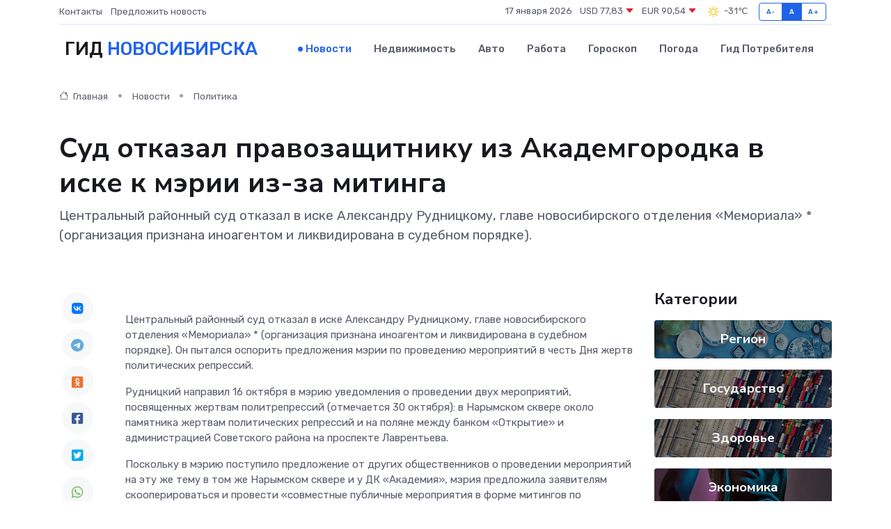

--- FILE ---
content_type: text/html; charset=utf-8
request_url: https://www.google.com/recaptcha/api2/aframe
body_size: 224
content:
<!DOCTYPE HTML><html><head><meta http-equiv="content-type" content="text/html; charset=UTF-8"></head><body><script nonce="GV1jx6YQj7c1D6x-AiaTiA">/** Anti-fraud and anti-abuse applications only. See google.com/recaptcha */ try{var clients={'sodar':'https://pagead2.googlesyndication.com/pagead/sodar?'};window.addEventListener("message",function(a){try{if(a.source===window.parent){var b=JSON.parse(a.data);var c=clients[b['id']];if(c){var d=document.createElement('img');d.src=c+b['params']+'&rc='+(localStorage.getItem("rc::a")?sessionStorage.getItem("rc::b"):"");window.document.body.appendChild(d);sessionStorage.setItem("rc::e",parseInt(sessionStorage.getItem("rc::e")||0)+1);localStorage.setItem("rc::h",'1768660794567');}}}catch(b){}});window.parent.postMessage("_grecaptcha_ready", "*");}catch(b){}</script></body></html>